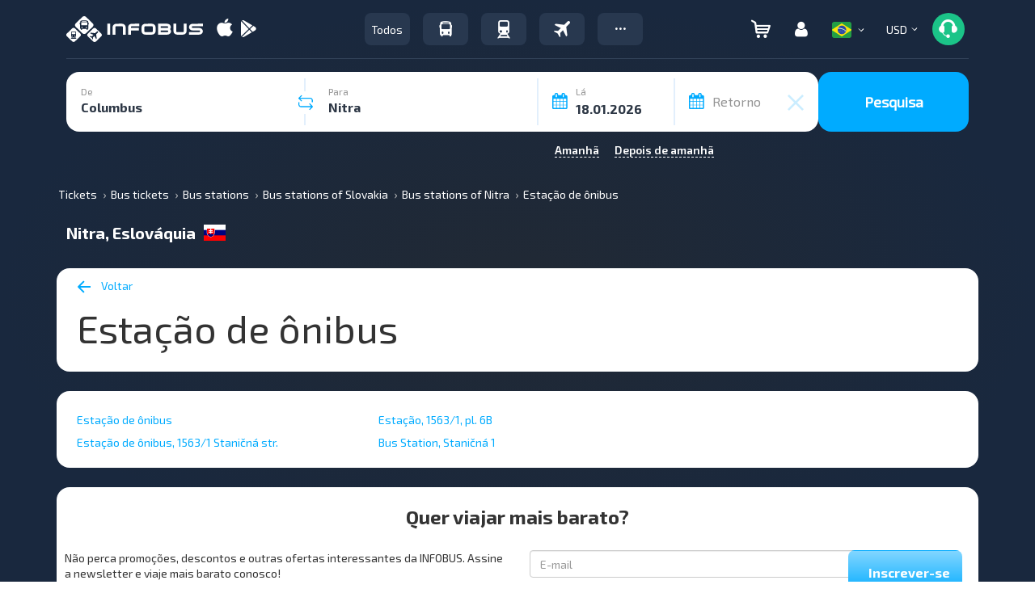

--- FILE ---
content_type: image/svg+xml
request_url: https://infobus.eu/img/infobus_7/app-bg-appstore.svg
body_size: 7598
content:
<svg width="135" height="40" viewBox="0 0 135 40" fill="none" xmlns="http://www.w3.org/2000/svg">
<g clip-path="url(#clip0_3561_7250)">
<path d="M124.249 0.00013H10.7566C10.3429 0.00013 9.9342 0.00013 9.5216 0.00212999C9.17621 0.00412999 8.83358 0.00993997 8.48488 0.01483C7.72733 0.0227317 6.97157 0.081806 6.22416 0.191539C5.4778 0.303662 4.75482 0.515044 4.07967 0.818537C3.40534 1.1246 2.7892 1.52229 2.25358 1.99719C1.71514 2.47076 1.26632 3.01814 0.924356 3.61828C0.581453 4.21723 0.343683 4.85905 0.219258 5.52159C0.0936495 6.1833 0.0260586 6.85263 0.0170916 7.52359C0.00662229 7.83018 0.00551669 8.1378 0 8.44444V31.5586C0.00551669 31.8691 0.00662229 32.1699 0.0170916 32.4805C0.0260614 33.1514 0.0936522 33.8207 0.219258 34.4824C0.343339 35.1453 0.581124 35.7875 0.924356 36.3867C1.26616 36.9849 1.71505 37.5301 2.25358 38.001C2.78717 38.478 3.40371 38.876 4.07967 39.1797C4.75481 39.484 5.47772 39.6967 6.22416 39.8105C6.9717 39.9194 7.72738 39.9785 8.48488 39.9873C8.83358 39.9941 9.17621 39.998 9.5216 39.998C9.93419 40 10.343 40 10.7566 40H124.249C124.655 40 125.067 40 125.472 39.998C125.816 39.998 126.169 39.9941 126.512 39.9873C127.268 39.9789 128.023 39.9198 128.769 39.8105C129.518 39.6959 130.243 39.4833 130.921 39.1797C131.597 38.8758 132.213 38.4779 132.746 38.001C133.283 37.5282 133.733 36.9835 134.079 36.3867C134.42 35.7871 134.655 35.145 134.777 34.4824C134.903 33.8207 134.973 33.1515 134.987 32.4805C134.991 32.1699 134.991 31.8691 134.991 31.5586C135 31.1953 135 30.834 135 30.4648V9.53623C135 9.17002 135 8.80674 134.991 8.44444C134.991 8.1378 134.991 7.83018 134.987 7.52355C134.973 6.85253 134.903 6.18335 134.777 5.52155C134.655 4.8594 134.419 4.21762 134.079 3.61824C133.383 2.41532 132.278 1.43615 130.921 0.818447C130.243 0.515696 129.518 0.304369 128.769 0.191449C128.023 0.0812325 127.269 0.0221377 126.512 0.01469C126.169 0.00980997 125.816 0.00394999 125.472 0.00199999C125.067 0 124.655 0 124.249 0V0.00013Z" fill="#A6A6A6"/>
<path d="M9.54027 38.998C9.19662 38.998 8.86127 38.9941 8.52032 38.9874C7.81401 38.9793 7.10934 38.9251 6.41211 38.8254C5.76198 38.7267 5.13217 38.5433 4.54347 38.2811C3.96017 38.021 3.42815 37.68 2.96779 37.2712C2.50078 36.8671 2.11196 36.3985 1.81676 35.8839C1.5183 35.3659 1.31176 34.8107 1.20431 34.2376C1.08827 33.6218 1.0255 32.9991 1.01651 32.3749C1.00936 32.1654 1 31.4679 1 31.4679V8.51947C1 8.51947 1.00997 7.83262 1.01657 7.63083C1.02517 7.00764 1.08758 6.38594 1.20327 5.77109C1.31092 5.19642 1.51762 4.63961 1.81624 4.11994C2.11036 3.60566 2.49701 3.13669 2.96122 2.7312C3.4249 2.32186 3.95862 1.97911 4.54292 1.71547C5.13027 1.45408 5.75888 1.27193 6.4077 1.17511C7.10722 1.07434 7.81433 1.01986 8.52309 1.01213L9.54082 1H125.454L126.484 1.01262C127.186 1.01997 127.887 1.07396 128.58 1.17414C129.235 1.27217 129.87 1.45559 130.464 1.71838C131.635 2.2497 132.587 3.0903 133.188 4.12236C133.482 4.63845 133.686 5.19072 133.792 5.76042C133.909 6.38031 133.974 7.0069 133.988 7.6352C133.991 7.91653 133.991 8.21873 133.991 8.51947C134 8.892 134 9.24658 134 9.60407V30.3949C134 30.7558 134 31.1079 133.991 31.463C133.991 31.786 133.991 32.082 133.987 32.3866C133.974 33.0036 133.909 33.619 133.794 34.2278C133.689 34.8051 133.483 35.3646 133.185 35.8868C132.888 36.3959 132.501 36.8605 132.039 37.2634C131.579 37.6745 131.046 38.0175 130.461 38.2792C129.869 38.5434 129.234 38.7275 128.58 38.8254C127.882 38.9257 127.178 38.9798 126.471 38.9874C126.141 38.9941 125.795 38.998 125.459 38.998L124.237 39L9.54027 38.998Z" fill="black"/>
<path d="M24.768 20.3003C24.7788 19.4657 25.0005 18.6473 25.4125 17.9213C25.8245 17.1954 26.4135 16.5854 27.1246 16.1483C26.6728 15.5031 26.0769 14.9722 25.3841 14.5976C24.6912 14.2231 23.9206 14.0152 23.1334 13.9906C21.4542 13.8143 19.8262 14.9954 18.9705 14.9954C18.0982 14.9954 16.7807 14.0081 15.362 14.0373C14.4443 14.0669 13.55 14.3338 12.7661 14.8118C11.9822 15.2899 11.3356 15.9629 10.8891 16.7651C8.9551 20.1136 10.3977 25.0346 12.2503 27.7412C13.1772 29.0666 14.2605 30.547 15.6779 30.4945C17.065 30.437 17.583 29.61 19.2573 29.61C20.9161 29.61 21.4021 30.4945 22.8483 30.4611C24.3367 30.437 25.2745 29.1299 26.1688 27.792C26.8348 26.8476 27.3473 25.8039 27.6873 24.6995C26.8225 24.3338 26.0846 23.7216 25.5655 22.9393C25.0464 22.157 24.769 21.2392 24.768 20.3003Z" fill="white"/>
<path d="M22.0356 12.2113C22.8471 11.2371 23.247 9.98494 23.1501 8.7207C21.9103 8.85092 20.765 9.44348 19.9426 10.3803C19.5404 10.838 19.2324 11.3704 19.0362 11.9472C18.8399 12.524 18.7593 13.1337 18.7988 13.7417C19.419 13.7481 20.0325 13.6137 20.5932 13.3486C21.1538 13.0835 21.647 12.6946 22.0356 12.2113Z" fill="white"/>
<path d="M42.3008 27.1397H37.5674L36.4307 30.4961H34.4258L38.9092 18.0781H40.9922L45.4756 30.4961H43.4365L42.3008 27.1397ZM38.0576 25.5908H41.8096L39.96 20.1436H39.9082L38.0576 25.5908Z" fill="white"/>
<path d="M55.1573 25.9695C55.1573 28.7829 53.6514 30.5905 51.3789 30.5905C50.8033 30.6207 50.2308 30.4881 49.727 30.2079C49.2232 29.9278 48.8085 29.5114 48.5303 29.0065H48.4873V33.4909H46.6289V21.4421H48.4278V22.948H48.4619C48.7529 22.4455 49.1746 22.0313 49.6823 21.7495C50.1899 21.4676 50.7644 21.3287 51.3448 21.3474C53.6426 21.3474 55.1573 23.1638 55.1573 25.9695ZM53.2471 25.9695C53.2471 24.1365 52.2998 22.9314 50.8545 22.9314C49.4346 22.9314 48.4795 24.1618 48.4795 25.9695C48.4795 27.7937 49.4346 29.0154 50.8545 29.0154C52.2998 29.0154 53.2471 27.8191 53.2471 25.9695Z" fill="white"/>
<path d="M65.1221 25.9694C65.1221 28.7829 63.6162 30.5905 61.3438 30.5905C60.7681 30.6206 60.1956 30.488 59.6918 30.2079C59.188 29.9278 58.7733 29.5114 58.4952 29.0065H58.4521V33.4909H56.5938V21.4421H58.3926V22.948H58.4268C58.7177 22.4455 59.1394 22.0313 59.6471 21.7495C60.1547 21.4676 60.7292 21.3287 61.3096 21.3474C63.6075 21.3474 65.1221 23.1638 65.1221 25.9694ZM63.2119 25.9694C63.2119 24.1364 62.2647 22.9314 60.8194 22.9314C59.3994 22.9314 58.4444 24.1618 58.4444 25.9694C58.4444 27.7937 59.3994 29.0153 60.8194 29.0153C62.2647 29.0153 63.2119 27.8191 63.2119 25.9694H63.2119Z" fill="white"/>
<path d="M71.709 27.0362C71.8467 28.2676 73.043 29.0762 74.6778 29.0762C76.2442 29.0762 77.3711 28.2676 77.3711 27.1572C77.3711 26.1934 76.6914 25.6162 75.0821 25.2207L73.4727 24.833C71.1924 24.2822 70.1338 23.2158 70.1338 21.4854C70.1338 19.3428 72.001 17.8711 74.6524 17.8711C77.2764 17.8711 79.0752 19.3428 79.1358 21.4854H77.2598C77.1475 20.2461 76.1231 19.4981 74.626 19.4981C73.1289 19.4981 72.1045 20.2549 72.1045 21.3565C72.1045 22.2344 72.7588 22.751 74.3594 23.1465L75.7275 23.4824C78.2754 24.0849 79.334 25.1084 79.334 26.9248C79.334 29.248 77.4834 30.7031 74.54 30.7031C71.7861 30.7031 69.9268 29.2822 69.8066 27.0361L71.709 27.0362Z" fill="white"/>
<path d="M83.3437 19.3008V21.4434H85.0654V22.915H83.3437V27.9062C83.3437 28.6816 83.6885 29.043 84.4453 29.043C84.6497 29.0394 84.8538 29.0251 85.0566 29V30.4629C84.7164 30.5264 84.3705 30.5552 84.0244 30.5488C82.1914 30.5488 81.4766 29.8603 81.4766 28.1045V22.915H80.1602V21.4434H81.4765V19.3008H83.3437Z" fill="white"/>
<path d="M86.0645 25.9707C86.0645 23.1221 87.7422 21.332 90.3584 21.332C92.9834 21.332 94.6533 23.122 94.6533 25.9707C94.6533 28.8272 92.9922 30.6094 90.3584 30.6094C87.7255 30.6094 86.0645 28.8271 86.0645 25.9707ZM92.7598 25.9707C92.7598 24.0166 91.8643 22.8633 90.3584 22.8633C88.8525 22.8633 87.958 24.0254 87.958 25.9707C87.958 27.9326 88.8525 29.0772 90.3584 29.0772C91.8643 29.0772 92.7597 27.9326 92.7597 25.9707H92.7598Z" fill="white"/>
<path d="M96.1836 21.442H97.9561V22.983H97.9991C98.119 22.5017 98.4009 22.0764 98.7975 21.7785C99.1941 21.4806 99.6812 21.3284 100.177 21.3473C100.391 21.3465 100.605 21.3698 100.814 21.4166V23.1549C100.543 23.0723 100.261 23.0343 99.9785 23.0426C99.7085 23.0316 99.4394 23.0792 99.1895 23.1821C98.9397 23.285 98.7151 23.4408 98.5311 23.6386C98.3471 23.8365 98.2082 24.0719 98.1237 24.3286C98.0393 24.5852 98.0114 24.8571 98.042 25.1256V30.4957H96.1836L96.1836 21.442Z" fill="white"/>
<path d="M109.382 27.8379C109.132 29.4814 107.531 30.6094 105.483 30.6094C102.85 30.6094 101.215 28.8447 101.215 26.0137C101.215 23.1738 102.858 21.332 105.405 21.332C107.91 21.332 109.485 23.0527 109.485 25.7978V26.4346H103.091V26.5469C103.061 26.8801 103.103 27.2157 103.213 27.5316C103.323 27.8474 103.5 28.1362 103.73 28.3787C103.96 28.6213 104.24 28.8121 104.549 28.9384C104.859 29.0647 105.192 29.1236 105.526 29.1113C105.966 29.1525 106.406 29.0508 106.783 28.8213C107.16 28.5919 107.452 28.247 107.617 27.8379L109.382 27.8379ZM103.1 25.1357H107.626C107.643 24.8361 107.597 24.5363 107.493 24.2551C107.388 23.9739 107.226 23.7174 107.018 23.5016C106.809 23.2858 106.558 23.1155 106.281 23.0013C106.003 22.8871 105.705 22.8314 105.405 22.8379C105.103 22.8361 104.803 22.8942 104.523 23.009C104.243 23.1237 103.988 23.2928 103.774 23.5064C103.559 23.72 103.389 23.974 103.274 24.2537C103.158 24.5333 103.099 24.8331 103.1 25.1357V25.1357Z" fill="white"/>
<path d="M37.8271 8.73138C38.2168 8.70342 38.6077 8.76228 38.9718 8.90371C39.3359 9.04515 39.6641 9.26563 39.9327 9.54925C40.2013 9.83288 40.4036 10.1726 40.525 10.5438C40.6464 10.9151 40.6839 11.3087 40.6348 11.6962C40.6348 13.6025 39.6045 14.6982 37.8271 14.6982H35.6719V8.73138H37.8271ZM36.5986 13.8544H37.7236C38.002 13.871 38.2806 13.8254 38.5392 13.7208C38.7977 13.6161 39.0297 13.4552 39.2182 13.2496C39.4067 13.0441 39.5469 12.7991 39.6288 12.5324C39.7107 12.2658 39.7321 11.9843 39.6914 11.7084C39.7291 11.4335 39.7056 11.1538 39.6224 10.8891C39.5393 10.6244 39.3987 10.3814 39.2106 10.1775C39.0226 9.97358 38.7917 9.81378 38.5346 9.70954C38.2776 9.6053 38.0006 9.55922 37.7236 9.57459H36.5986V13.8544Z" fill="white"/>
<path d="M41.6819 12.4458C41.6536 12.1498 41.6875 11.8513 41.7813 11.5692C41.8751 11.2871 42.0269 11.0278 42.2268 10.8078C42.4268 10.5878 42.6705 10.4121 42.9423 10.2918C43.2142 10.1715 43.5082 10.1094 43.8055 10.1094C44.1027 10.1094 44.3967 10.1715 44.6686 10.2918C44.9404 10.4121 45.1841 10.5878 45.3841 10.8078C45.584 11.0278 45.7358 11.2871 45.8296 11.5692C45.9235 11.8513 45.9573 12.1498 45.929 12.4458C45.9578 12.742 45.9244 13.041 45.8308 13.3235C45.7372 13.606 45.5855 13.8658 45.3855 14.0862C45.1856 14.3067 44.9417 14.4828 44.6695 14.6033C44.3974 14.7239 44.1031 14.7861 43.8055 14.7861C43.5078 14.7861 43.2135 14.7239 42.9414 14.6033C42.6693 14.4828 42.4254 14.3067 42.2254 14.0862C42.0254 13.8658 41.8737 13.606 41.7801 13.3235C41.6865 13.041 41.6531 12.742 41.6819 12.4458ZM45.0149 12.4458C45.0149 11.4697 44.5764 10.8989 43.8069 10.8989C43.0345 10.8989 42.5999 11.4697 42.5999 12.4458C42.5999 13.4297 43.0345 13.9961 43.8069 13.9961C44.5765 13.996 45.0149 13.4257 45.0149 12.4458H45.0149Z" fill="white"/>
<path d="M51.5742 14.6982H50.6523L49.7217 11.3818H49.6514L48.7246 14.6982H47.8115L46.5703 10.1953H47.4717L48.2783 13.6313H48.3447L49.2705 10.1953H50.1231L51.0488 13.6313H51.1191L51.9219 10.1953H52.8105L51.5742 14.6982Z" fill="white"/>
<path d="M53.8535 10.1949H54.709V10.9102H54.7754C54.888 10.6533 55.0781 10.4379 55.3189 10.2941C55.5598 10.1503 55.8395 10.0852 56.1191 10.1079C56.3382 10.0915 56.5582 10.1245 56.7628 10.2046C56.9674 10.2847 57.1514 10.4098 57.3011 10.5707C57.4508 10.7315 57.5623 10.924 57.6275 11.1338C57.6927 11.3436 57.7099 11.5654 57.6777 11.7827V14.6977H56.7891V12.0059C56.7891 11.2823 56.4746 10.9224 55.8174 10.9224C55.6686 10.9155 55.5201 10.9408 55.3821 10.9966C55.244 11.0525 55.1197 11.1375 55.0175 11.2459C54.9154 11.3543 54.8379 11.4834 54.7904 11.6246C54.7429 11.7657 54.7264 11.9154 54.7422 12.0635V14.6978H53.8535L53.8535 10.1949Z" fill="white"/>
<path d="M59.0938 8.4375H59.9824V14.6982H59.0938V8.4375Z" fill="white"/>
<path d="M61.219 12.4439C61.1907 12.1479 61.2246 11.8494 61.3185 11.5673C61.4123 11.2852 61.5641 11.0259 61.7641 10.8059C61.964 10.5859 62.2078 10.4101 62.4796 10.2898C62.7515 10.1696 63.0455 10.1074 63.3428 10.1074C63.6401 10.1074 63.9341 10.1696 64.206 10.2898C64.4778 10.4101 64.7215 10.5859 64.9215 10.8059C65.1215 11.0259 65.2733 11.2852 65.3671 11.5673C65.461 11.8494 65.4949 12.1479 65.4666 12.4439C65.4954 12.7401 65.4619 13.0391 65.3683 13.3216C65.2747 13.6042 65.123 13.864 64.9229 14.0844C64.7229 14.3048 64.479 14.4809 64.2069 14.6014C63.9348 14.722 63.6404 14.7842 63.3428 14.7842C63.0452 14.7842 62.7508 14.722 62.4787 14.6014C62.2065 14.4809 61.9626 14.3048 61.7626 14.0844C61.5626 13.864 61.4109 13.6042 61.3173 13.3216C61.2237 13.0391 61.1902 12.7401 61.219 12.4439ZM64.552 12.4439C64.552 11.4678 64.1135 10.897 63.344 10.897C62.5715 10.897 62.137 11.4678 62.137 12.4439C62.137 13.4278 62.5716 13.9942 63.344 13.9942C64.1135 13.9942 64.552 13.4239 64.552 12.4439H64.552Z" fill="white"/>
<path d="M66.4023 13.4258C66.4023 12.6152 67.0059 12.1479 68.0771 12.0815L69.2969 12.0112V11.6226C69.2969 11.147 68.9824 10.8784 68.375 10.8784C67.8789 10.8784 67.5352 11.0605 67.4365 11.3789H66.5762C66.667 10.6055 67.3945 10.1094 68.416 10.1094C69.5449 10.1094 70.1816 10.6714 70.1816 11.6226V14.6992H69.3262V14.0664H69.2559C69.1131 14.2934 68.9127 14.4784 68.6751 14.6027C68.4375 14.7269 68.1712 14.7858 67.9033 14.7734C67.7143 14.7931 67.5232 14.7729 67.3425 14.7142C67.1617 14.6555 66.9953 14.5596 66.8538 14.4326C66.7124 14.3056 66.5992 14.1504 66.5214 13.977C66.4437 13.8036 66.4031 13.6158 66.4023 13.4258ZM69.2969 13.041V12.6645L68.1973 12.7349C67.5771 12.7764 67.2959 12.9873 67.2959 13.3843C67.2959 13.7895 67.6474 14.0254 68.1309 14.0254C68.2725 14.0397 68.4156 14.0254 68.5516 13.9833C68.6876 13.9412 68.8138 13.8722 68.9226 13.7804C69.0313 13.6885 69.1205 13.5757 69.1849 13.4487C69.2492 13.3217 69.2873 13.183 69.2969 13.041Z" fill="white"/>
<path d="M71.3496 12.4448C71.3496 11.022 72.0811 10.1206 73.2188 10.1206C73.5002 10.1077 73.7795 10.1751 74.024 10.315C74.2685 10.4548 74.4682 10.6615 74.5996 10.9106H74.666V8.4375H75.5547V14.6982H74.7031V13.9868H74.6328C74.4912 14.2343 74.2846 14.4383 74.0353 14.5768C73.7861 14.7153 73.5037 14.783 73.2188 14.7724C72.0732 14.7725 71.3496 13.8711 71.3496 12.4448ZM72.2676 12.4448C72.2676 13.3999 72.7178 13.9746 73.4707 13.9746C74.2197 13.9746 74.6826 13.3916 74.6826 12.4487C74.6826 11.5103 74.2149 10.919 73.4707 10.919C72.7227 10.919 72.2676 11.4976 72.2676 12.4448H72.2676Z" fill="white"/>
<path d="M79.2307 12.4458C79.2024 12.1498 79.2363 11.8513 79.3301 11.5692C79.424 11.2871 79.5757 11.0278 79.7757 10.8078C79.9756 10.5878 80.2193 10.4121 80.4912 10.2918C80.763 10.1715 81.057 10.1094 81.3543 10.1094C81.6516 10.1094 81.9455 10.1715 82.2174 10.2918C82.4892 10.4121 82.7329 10.5878 82.9329 10.8078C83.1328 11.0278 83.2846 11.2871 83.3784 11.5692C83.4723 11.8513 83.5061 12.1498 83.4778 12.4458C83.5067 12.742 83.4732 13.041 83.3796 13.3235C83.286 13.606 83.1344 13.8658 82.9344 14.0862C82.7344 14.3067 82.4905 14.4828 82.2184 14.6033C81.9462 14.7239 81.6519 14.7861 81.3543 14.7861C81.0567 14.7861 80.7623 14.7239 80.4902 14.6033C80.2181 14.4828 79.9742 14.3067 79.7742 14.0862C79.5742 13.8658 79.4225 13.606 79.3289 13.3235C79.2353 13.041 79.2019 12.742 79.2307 12.4458ZM82.5637 12.4458C82.5637 11.4697 82.1253 10.8989 81.3557 10.8989C80.5833 10.8989 80.1487 11.4697 80.1487 12.4458C80.1487 13.4297 80.5833 13.9961 81.3557 13.9961C82.1253 13.996 82.5637 13.4257 82.5637 12.4458Z" fill="white"/>
<path d="M84.6699 10.1949H85.5254V10.9102H85.5918C85.7045 10.6533 85.8945 10.4379 86.1353 10.2941C86.3762 10.1503 86.6559 10.0852 86.9356 10.1079C87.1547 10.0915 87.3746 10.1245 87.5792 10.2046C87.7838 10.2847 87.9678 10.4098 88.1175 10.5707C88.2672 10.7315 88.3787 10.924 88.4439 11.1338C88.5091 11.3436 88.5263 11.5654 88.4941 11.7827V14.6977H87.6055V12.0059C87.6055 11.2823 87.291 10.9224 86.6338 10.9224C86.485 10.9155 86.3365 10.9408 86.1985 10.9966C86.0604 11.0525 85.9361 11.1375 85.8339 11.2459C85.7318 11.3543 85.6543 11.4834 85.6068 11.6246C85.5593 11.7657 85.5428 11.9154 85.5586 12.0635V14.6978H84.6699V10.1949Z" fill="white"/>
<path d="M93.5166 9.07422V10.2158H94.4922V10.9644H93.5166V13.2798C93.5166 13.7515 93.7109 13.958 94.1533 13.958C94.2666 13.9576 94.3797 13.9508 94.4922 13.9375V14.6777C94.3326 14.7063 94.1709 14.7215 94.0088 14.7231C93.0205 14.7231 92.627 14.3755 92.627 13.5073V10.9643H91.9121V10.2158H92.627V9.07422H93.5166Z" fill="white"/>
<path d="M95.7051 8.4375H96.5859V10.919H96.6562C96.7744 10.6596 96.9696 10.443 97.2153 10.2987C97.461 10.1543 97.7452 10.0893 98.0292 10.1123C98.2472 10.1004 98.4651 10.1368 98.6674 10.2189C98.8697 10.3009 99.0513 10.4266 99.1995 10.5869C99.3476 10.7473 99.4585 10.9383 99.5243 11.1465C99.5901 11.3546 99.6091 11.5747 99.58 11.791V14.6982H98.6905V12.0103C98.6905 11.291 98.3555 10.9268 97.7276 10.9268C97.5748 10.9142 97.4212 10.9352 97.2774 10.9883C97.1337 11.0413 97.0032 11.1252 96.8952 11.2339C96.7872 11.3426 96.7043 11.4737 96.6522 11.6178C96.6002 11.7619 96.5802 11.9157 96.5938 12.0683V14.6982H95.7051L95.7051 8.4375Z" fill="white"/>
<path d="M104.761 13.4815C104.641 13.8931 104.379 14.249 104.022 14.4872C103.666 14.7253 103.237 14.8305 102.81 14.7842C102.514 14.7921 102.219 14.7353 101.946 14.6177C101.674 14.5002 101.43 14.3248 101.232 14.1036C101.034 13.8825 100.887 13.6209 100.8 13.3371C100.713 13.0533 100.69 12.754 100.73 12.46C100.691 12.1652 100.715 11.8652 100.801 11.5805C100.888 11.2959 101.035 11.0331 101.231 10.81C101.428 10.587 101.671 10.4088 101.943 10.2876C102.214 10.1664 102.509 10.105 102.806 10.1075C104.059 10.1075 104.815 10.9635 104.815 12.3775V12.6876H101.635V12.7374C101.621 12.9026 101.642 13.069 101.696 13.2257C101.751 13.3825 101.837 13.5262 101.95 13.6476C102.063 13.7691 102.2 13.8656 102.352 13.931C102.504 13.9964 102.669 14.0292 102.835 14.0274C103.047 14.0529 103.263 14.0146 103.453 13.9174C103.644 13.8202 103.802 13.6685 103.906 13.4815L104.761 13.4815ZM101.635 12.0303H103.91C103.921 11.8792 103.9 11.7274 103.85 11.5847C103.799 11.442 103.718 11.3115 103.614 11.2016C103.51 11.0918 103.383 11.005 103.243 10.9468C103.103 10.8886 102.953 10.8604 102.801 10.8638C102.648 10.8619 102.495 10.8908 102.353 10.9487C102.21 11.0067 102.081 11.0925 101.972 11.2012C101.864 11.3099 101.778 11.4393 101.72 11.5817C101.662 11.7241 101.633 11.8766 101.635 12.0303H101.635Z" fill="white"/>
</g>
<defs>
<clipPath id="clip0_3561_7250">
<rect width="135" height="40" fill="white"/>
</clipPath>
</defs>
</svg>
